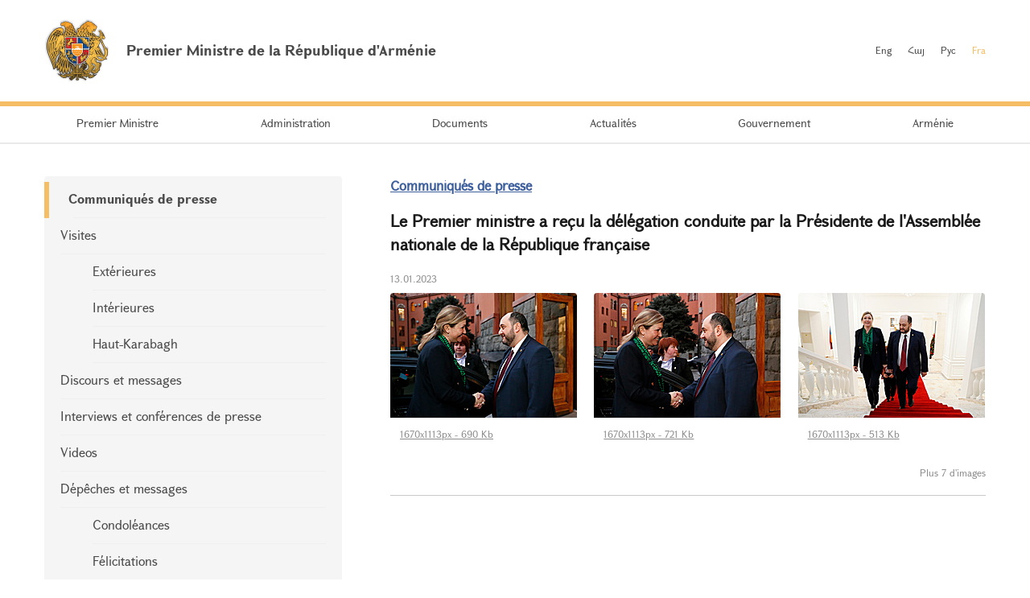

--- FILE ---
content_type: text/html; charset=UTF-8
request_url: https://www.primeminister.am/fr/press-release/item/2023/01/13/Nikol-Pashinyan-President-of-the-National-Assembly-of-France/
body_size: 5670
content:
<!DOCTYPE html>
<html lang="fr">
<head>
    <meta charset="utf-8" />
    <meta name="viewport" content="width=device-width" />
    <meta name="description" content="" />
    <meta name="keywords" content="" />
    <meta name="twitter:card" content="summary" />
    <meta name="twitter:site" content="@nikolpashinyan" />
            	<meta property="og:image" content="//www.primeminister.am/files/n_pics/15061_s.jpg" />
    	<meta name="twitter:image" content="https://www.primeminister.am/files/n_pics/15061_s.jpg" />
        
      <meta name="twitter:title" content="Le Premier ministre a re&ccedil;u la d&eacute;l&eacute;gation conduite par la Pr&eacute;sidente de l&#039;Assembl&eacute;e nationale de la R&eacute;publique fran&ccedil;aise">
   <meta name="twitter:desciption" content="Le Premier ministre a re&ccedil;u la d&eacute;l&eacute;gation conduite par la Pr&eacute;sidente de l&#039;Assembl&eacute;e nationale de la R&eacute;publique fran&ccedil;aise">
   <meta property="og:title" content="Le Premier ministre a re&ccedil;u la d&eacute;l&eacute;gation conduite par la Pr&eacute;sidente de l&#039;Assembl&eacute;e nationale de la R&eacute;publique fran&ccedil;aise" />
          
    <meta property="og:type" content="website" />
    <meta name="format-detection" content="telephone=no" />
    <title>Le Premier ministre a re&ccedil;u la d&eacute;l&eacute;gation conduite par la Pr&eacute;sidente de l&#039;Assembl&eacute;e nationale de la R&eacute;publique fran&ccedil;aise - Communiqu&eacute;s de presse - Actualit&eacute;s - Premier Ministre de la République d'Arménie</title>
    <link rel="alternate" type="application/rss+xml" title="RSS" href="/rss/?l=fr" />
    <link rel="icon" href="/favicon.png" />
    <link rel="shortcut icon" href="/favicon.ico" />
    <link rel="stylesheet" href="/build/css/app-1601043149168.css?c=1" />
    <link rel="apple-touch-icon" sizes="57x57" href="/img/apple-touch-icon-57x57.png" />
    <link rel="apple-touch-icon" sizes="72x72" href="/img/apple-touch-icon-72x72.png" />
    <link rel="apple-touch-icon" sizes="114x114" href="/img/apple-touch-icon-114x114.png" />
    <script src="/build/js/top-libs-1601043149168.js"></script>
        
    <!-- Global site tag (gtag.js) - Google Analytics -->
	<script async src="https://www.googletagmanager.com/gtag/js?id=UA-2363425-57"></script>
	<script>
	  window.dataLayer = window.dataLayer || [];
	  function gtag(){dataLayer.push(arguments);}
	  gtag('js', new Date());
	
	  gtag('config', 'UA-2363425-57');
	</script>

    
    </head>
<body>
<header>
    <div class="top-box">
        <div class="center-1170 clear-fix">

            <div class="top-box__left fl">
                <a href="/fr/" class="top-box__logo db sprite-b pr">
                    <span class="table">
                        <span class="table-cell fb fs18">Premier Ministre de la République d'Arménie</span>
                    </span>
                </a>
            </div>

            <div class="top-box__right fr">
				
                <ul class="language-list fr clear-fix">
                    <li class="language-list__item fl">
                        <a href="/en/press-release/item/2023/01/13/Nikol-Pashinyan-President-of-the-National-Assembly-of-France/" class="language-list__link  fs12">Eng</a>
                    </li>
                    <li class="language-list__item fl">
                        <a href="/hy/press-release/item/2023/01/13/Nikol-Pashinyan-President-of-the-National-Assembly-of-France/" class="language-list__link  fs12">Հայ</a>
                    </li>
                    <li class="language-list__item fl">
                        <a href="/ru/press-release/item/2023/01/13/Nikol-Pashinyan-President-of-the-National-Assembly-of-France/" class="language-list__link  fs12">Рус</a>
                    </li>
                    <li class="language-list__item fl">
                        <a href="/fr/press-release/item/2023/01/13/Nikol-Pashinyan-President-of-the-National-Assembly-of-France/" class="language-list__link language-list__link--active fs12">Fra</a>
                    </li>
                </ul>
                
				
            </div>

        </div>
    </div>

    <div class="menu-wrapper">

        <div class="center-1170">
            <nav class="menu">
                <ul class="menu__list">
					                    <li class="menu__item ver-top-box">
                        <a href="/fr/pm-pashinyan" class="menu__link db fs14">Premier Ministre</a>
                    </li>
                                        <li class="menu__item ver-top-box">
                        <a href="/fr/staff/" class="menu__link db fs14">Administration</a>
                    </li>
                                        <li class="menu__item ver-top-box">
                        <a href="/fr/instructions/" class="menu__link db fs14">Documents</a>
                    </li>
                                        <li class="menu__item ver-top-box">
                        <a href="/fr/press-release/" class="menu__link db fs14">Actualit&eacute;s</a>
                    </li>
                                        <li class="menu__item ver-top-box">
                        <a href="http://www.gov.am/en/structure/" class="menu__link db fs14">Gouvernement</a>
                    </li>
                                        <li class="menu__item ver-top-box">
                        <a href="/fr/general-information/" class="menu__link db fs14">Arm&eacute;nie</a>
                    </li>
                                    </ul>
            </nav>
        </div>

       

    </div>

</header>

<main><div class="inner-wrapper">

    <div class="center-1170 clear-fix">

        <div class="inner-wrapper__left fl">
	        	         <div id="burger" class="dn">
	            <div class="lines line-1"></div>
	            <div class="lines line-2"></div>
	            <div class="lines line-3"></div>
	        </div>

            <ul class="second-menu-list">
	            	            	<li class="second-menu-list__item">
	                    <a href="/fr/press-release/" class="second-menu-list__link db pr trans-background fb" >Communiqu&eacute;s de presse</a>
	                   	                </li>
	            	            	<li class="second-menu-list__item">
	                    <a href="/fr/foreign-visits/" class="second-menu-list__link db pr trans-background" >Visites</a>
	                   <ul class="second-menu-list--next-level">
	                    																								<li><a href="/fr/foreign-visits/" class="second-menu-list__link db pr trans-background">Ext&eacute;rieures</a></li>
																																													<li><a href="/fr/domestic-visits/" class="second-menu-list__link db pr trans-background">Int&eacute;rieures</a></li>
																																													<li><a href="/fr/Nagorno-Karabakh-visits/" class="second-menu-list__link db pr trans-background">Haut-Karabagh</a></li>
																											</ul>
							                </li>
	            	            	<li class="second-menu-list__item">
	                    <a href="/fr/statements-and-messages/" class="second-menu-list__link db pr trans-background" >Discours et messages</a>
	                   	                </li>
	            	            	<li class="second-menu-list__item">
	                    <a href="/fr/interviews-and-press-conferences/" class="second-menu-list__link db pr trans-background" >Interviews et conf&eacute;rences de presse</a>
	                   	                </li>
	            	            	<li class="second-menu-list__item">
	                    <a href="/fr/videos/" class="second-menu-list__link db pr trans-background" >Videos</a>
	                   	                </li>
	            	            	<li class="second-menu-list__item">
	                    <a href="/fr/condolence/" class="second-menu-list__link db pr trans-background" >D&eacute;p&ecirc;ches et messages</a>
	                   <ul class="second-menu-list--next-level">
	                    																								<li><a href="/fr/condolence/" class="second-menu-list__link db pr trans-background">Condol&eacute;ances</a></li>
																																													<li><a href="/fr/congratulatory/" class="second-menu-list__link db pr trans-background">F&eacute;licitations</a></li>
																											</ul>
							                </li>
	            	            	<li class="second-menu-list__item">
	                    <a href="/fr/media-accreditation/" class="second-menu-list__link db pr trans-background" >Accr&eacute;ditation pour la presse</a>
	                   	                </li>
	            	            	<li class="second-menu-list__item">
	                    <a href="/fr/announcements/" class="second-menu-list__link db pr trans-background" >D&eacute;clarations</a>
	                   	                </li>
	                        </ul>
            

        </div>

        <div class="inner-wrapper__right">
	        <div >
																			


	


			<div class="static-content fs14 pb-none">
				<h5><a href="/fr/press-release/" class="ii1">Communiqu&eacute;s de presse</a> </h5>
				<h3>Le Premier ministre a re&ccedil;u la d&eacute;l&eacute;gation conduite par la Pr&eacute;sidente de l&#039;Assembl&eacute;e nationale de la R&eacute;publique fran&ccedil;aise</h3>
				<div class="search__date fs12">13.01.2023</div>
			</div>
			<div class="album"><ul class="album__list"><li class="album__item album__item--small ver-top-box"><a class="album__link db" title="" href="/files/pics/2023/01/13/34200.jpg" rel="photos[pp_gal_1]"><img class="album__img" src="/files/pics/2023/01/13/34200_tt.jpg" alt="" /></a><a href="//www.primeminister.am/files/pics/2023/01/13/34200_b.jpg" class="db" rel="external"><span class="album__title db fs12 trans-background">1670x1113px - 690&nbsp;Kb</span></a></li><li class="album__item album__item--small ver-top-box"><a class="album__link db" title="" href="/files/pics/2023/01/13/34199.jpg" rel="photos[pp_gal_1]"><img class="album__img" src="/files/pics/2023/01/13/34199_tt.jpg" alt="" /></a><a href="//www.primeminister.am/files/pics/2023/01/13/34199_b.jpg" class="db" rel="external"><span class="album__title db fs12 trans-background">1670x1113px - 721&nbsp;Kb</span></a></li><li class="album__item album__item--small ver-top-box"><a class="album__link db" title="" href="/files/pics/2023/01/13/34198.jpg" rel="photos[pp_gal_1]"><img class="album__img" src="/files/pics/2023/01/13/34198_tt.jpg" alt="" /></a><a href="//www.primeminister.am/files/pics/2023/01/13/34198_b.jpg" class="db" rel="external"><span class="album__title db fs12 trans-background">1670x1113px - 513&nbsp;Kb</span></a></li><li class="album__item album__item--small ver-top-box album__item--in-visible"><a class="album__link db" title="" href="/files/pics/2023/01/13/34197.jpg" rel="photos[pp_gal_1]"><img class="album__img" src="/files/pics/2023/01/13/34197_tt.jpg" alt="" /></a><a href="//www.primeminister.am/files/pics/2023/01/13/34197_b.jpg" class="db" rel="external"><span class="album__title db fs12 trans-background">1670x1113px - 809&nbsp;Kb</span></a></li><li class="album__item album__item--small ver-top-box album__item--in-visible"><a class="album__link db" title="" href="/files/pics/2023/01/13/34196.jpg" rel="photos[pp_gal_1]"><img class="album__img" src="/files/pics/2023/01/13/34196_tt.jpg" alt="" /></a><a href="//www.primeminister.am/files/pics/2023/01/13/34196_b.jpg" class="db" rel="external"><span class="album__title db fs12 trans-background">1670x1113px - 670&nbsp;Kb</span></a></li><li class="album__item album__item--small ver-top-box album__item--in-visible"><a class="album__link db" title="" href="/files/pics/2023/01/13/34195.jpg" rel="photos[pp_gal_1]"><img class="album__img" src="/files/pics/2023/01/13/34195_tt.jpg" alt="" /></a><a href="//www.primeminister.am/files/pics/2023/01/13/34195_b.jpg" class="db" rel="external"><span class="album__title db fs12 trans-background">1670x1113px - 795&nbsp;Kb</span></a></li><li class="album__item album__item--small ver-top-box album__item--in-visible"><a class="album__link db" title="" href="/files/pics/2023/01/13/34194.jpg" rel="photos[pp_gal_1]"><img class="album__img" src="/files/pics/2023/01/13/34194_tt.jpg" alt="" /></a><a href="//www.primeminister.am/files/pics/2023/01/13/34194_b.jpg" class="db" rel="external"><span class="album__title db fs12 trans-background">1670x1113px - 698&nbsp;Kb</span></a></li><li class="album__item album__item--small ver-top-box album__item--in-visible"><a class="album__link db" title="" href="/files/pics/2023/01/13/34193.jpg" rel="photos[pp_gal_1]"><img class="album__img" src="/files/pics/2023/01/13/34193_tt.jpg" alt="" /></a><a href="//www.primeminister.am/files/pics/2023/01/13/34193_b.jpg" class="db" rel="external"><span class="album__title db fs12 trans-background">1670x1113px - 910&nbsp;Kb</span></a></li><li class="album__item album__item--small ver-top-box album__item--in-visible"><a class="album__link db" title="" href="/files/pics/2023/01/13/34192.jpg" rel="photos[pp_gal_1]"><img class="album__img" src="/files/pics/2023/01/13/34192_tt.jpg" alt="" /></a><a href="//www.primeminister.am/files/pics/2023/01/13/34192_b.jpg" class="db" rel="external"><span class="album__title db fs12 trans-background">1670x1113px - 770&nbsp;Kb</span></a></li><li class="album__item album__item--small ver-top-box album__item--in-visible"><a class="album__link db" title="" href="/files/pics/2023/01/13/34191.jpg" rel="photos[pp_gal_1]"><img class="album__img" src="/files/pics/2023/01/13/34191_tt.jpg" alt="" /></a><a href="//www.primeminister.am/files/pics/2023/01/13/34191_b.jpg" class="db" rel="external"><span class="album__title db fs12 trans-background">1670x1113px - 641&nbsp;Kb</span></a></li></ul></div><script src="/js/components/pretty-photo/jquery.prettyPhoto.js"></script><p class="album__count fs12 tr">Plus 7 d'images</p>
			<div class="static-content fs14 pb-none">
															<iframe width="730" height="410" src="https://www.youtube.com/embed/FOOO-Bi_e24?rel=0&amp;showinfo=0" frameborder="0"  allow="autoplay; encrypted-media" allowfullscreen></iframe><br /><br />
													
				
								<div class="news-text">
										<p style="text-align: justify;">Le Premier ministre Nikol Pashinyan a re&ccedil;u la d&eacute;l&eacute;gation dirig&eacute;e par la Pr&eacute;sidente de l&#039;Assembl&eacute;e nationale de la R&eacute;publique fran&ccedil;aise, Mme Ya&euml;l Braun-Pivet.</p>
<p style="text-align: justify;">Dans son discours, le Premier ministre a d&eacute;clar&eacute;: <strong>&quot;Ch&egrave;re Madame la Pr&eacute;sidente, je suis heureux de vous accueillir en R&eacute;publique d&#039;Arm&eacute;nie en qualit&eacute; de membre d&#039;une d&eacute;l&eacute;gation aussi repr&eacute;sentative. Votre visite est tr&egrave;s importante pour nous, et elle rev&ecirc;t une importance aussi bien symbolique que politique. Je pense, tout d&#039;abord, que cette visite d&eacute;montre cette dynamique politique, qui s&#039;est constamment manifest&eacute;e par de nouvelles expressions presque pendant toute la p&eacute;riode de l&#039;ind&eacute;pendance de notre pays. Je me r&eacute;jouis d&#039;affirmer que nos relations bilat&eacute;rales, que nous qualifions de privil&eacute;gi&eacute;es, ont trouv&eacute; une expression &eacute;quivalente &agrave; tous les niveaux de l&#039;&Eacute;tat et de la gouvernance locale.</strong></p>
<p style="text-align: justify;"><strong>Il est tr&egrave;s important de souligner le fait qu&#039;il est tr&egrave;s essentiel pour nous de voir une r&eacute;ponse &agrave; tous les probl&egrave;mes qui se posent et existent dans notre r&eacute;gion et autour de notre pays en France, en particulier dans les chambres parlementaires fran&ccedil;aises, et c&#039;est tr&egrave;s important pour nous. Nous avons toujours l&#039;occasion d&#039;applaudir l&#039;Assembl&eacute;e nationale fran&ccedil;aise, le S&eacute;nat et si je les &eacute;num&egrave;re maintenant, la liste serait assez longue. Je tiens &agrave; vous remercier, ainsi que nos coll&egrave;gues parlementaires, pour cette volont&eacute; politique. Je suis s&ucirc;r que cette chaleur politique et humaine, qui existe depuis des ann&eacute;es entre l&#039;Arm&eacute;nie et la France, se manifestera sous de nouvelles formes mat&eacute;rielles. &quot;</strong></p>
<p style="text-align: justify;">Mme Ya&euml;l Braun-Pivet, Pr&eacute;sidente de l&#039;Assembl&eacute;e nationale fran&ccedil;aise, a remerci&eacute; pour la chaleureuse hospitalit&eacute; et a not&eacute; que c&#039;&eacute;tait un grand honneur pour elle de se trouver dans la chaleureuse Arm&eacute;nie. Mme Ya&euml;l Braun-Pivet a relev&eacute; les d&eacute;clarations et les r&eacute;solutions adopt&eacute;es par l&#039;Assembl&eacute;e nationale et le S&eacute;nat sur le blocage du Haut-Karabagh et du corridor de Latchine, ajoutant qu&#039;ils continueront &agrave; porter l&#039;attention sur les probl&egrave;mes des Arm&eacute;niens d&#039;Artsakh et &agrave; &oelig;uvrer pour les r&eacute;soudre.</p>
<p style="text-align: justify;">Lors de la r&eacute;union, les mesures prises pour surmonter la crise humanitaire dans le Haut-Karabagh r&eacute;sultant du blocus ill&eacute;gal du corridor de Latchine par l&#039;Azerba&iuml;djan ont &eacute;t&eacute; mentionn&eacute;es. Le fait d&#039;une autre violation par l&#039;Azerba&iuml;djan de la D&eacute;claration du 9 novembre 2020, ainsi que l&#039;importance de l&#039;attention de la communaut&eacute; internationale et d&#039;une r&eacute;ponse ad&eacute;quate, fut soulign&eacute;.</p>
<p style="text-align: justify;">Des &eacute;changes de vues  sur les processus en cours dans la r&eacute;gion ont &eacute;galement eu lieu.</p>
<p style="text-align: justify;">&Eacute;voquant les relations entre l&#039;Arm&eacute;nie et la France, Nikol Pashinyan et Ya&euml;l Braun-Pivet ont insist&eacute; sur la n&eacute;cessit&eacute; de d&eacute;velopper et d&#039;&eacute;largir la coop&eacute;ration dans divers domaines. En particulier, l&#039;accent a &eacute;t&eacute; mis sur l&#039;approfondissement des liens dans les domaines de l&#039;&eacute;conomie, du tourisme, de l&#039;&eacute;ducation, de la science et de la culture. On a appris que, dans un avenir proche, un vol Marseille-Erevan sera assur&eacute;, ce qui favorisera le d&eacute;veloppement de la coop&eacute;ration dans le domaine du tourisme. Les questions li&eacute;es &agrave; l&#039;expansion des activit&eacute;s de l&#039;Universit&eacute; fran&ccedil;aise en Arm&eacute;nie ont &eacute;galement &eacute;t&eacute; abord&eacute;es.</p>
<p style="text-align: justify;">&Agrave; la demande des h&ocirc;tes, le Premier ministre Pashinyan a &eacute;voqu&eacute; le processus de r&eacute;formes d&eacute;mocratiques et institutionnelles mis en &oelig;uvre dans notre pays et a soulign&eacute; que le riche agenda de r&eacute;formes &eacute;tait l&#039;une des priorit&eacute;s du Gouvernement de la RA. <strong>&quot;Aucun &eacute;v&eacute;nement ou probl&egrave;me ne doit nous &eacute;carter du chemin des r&eacute;formes, notre r&eacute;ponse aux d&eacute;fis doit &ecirc;tre asym&eacute;trique&quot;</strong>, a d&eacute;clar&eacute; le Premier ministre.</p>
				</div>
				
				
				<p><a href="/fr/press-release/">&larr; Retour à la liste d'actualité</a></p>
			</div>

							
						<div class="soc-box clear-fix">
                <button id="print" class="soc-box__print sprite-b ver-top-box fs12 pr" type="button">Imprimer</button>
                <div class="soc-box__inline fr">

                    <!-- AddThis Button BEGIN -->
                    <div class="addthis_toolbox addthis_default_style ">
                        <a class="addthis_button_facebook"></a>
                        <a class="addthis_button_twitter"></a>
                        <a class="addthis_button_blogger"></a>
                        <a class="addthis_button_livejournal"></a>
                        <a class="addthis_button_favorites"></a>
                        <a class="addthis_button_email"></a>
                        <a class="addthis_button_print"></a>
                        <a class="addthis_button_compact"></a>
                        <a class="addthis_counter addthis_bubble_style"></a>
                    </div>
                    <script src="//s7.addthis.com/js/250/addthis_widget.js#pubid=xa-4dc23e645fbc1b2b" defer></script>
                    <!-- AddThis Button END -->

                </div>
            </div>
            
           
			</div>
        </div>

    </div>

</div></main>

<footer>

    <div class="center-1170">

        <div class="footer__top clear-fix">

            <a href="/fr/" class="footer__top-link db fl fs18 pr sprite-b">Premier Ministre de la République d'Arménie</a>

            <ul class="footer__list fr">
                <li class="footer__item ver-top-box">
                    <a href="mailto:webmaster@primeminister.am" class="footer__link db fs14">Administrateur Web</a>
                </li><li class="footer__item ver-top-box">
                    <a href="/fr/links/" class="footer__link db fs14">Liens</a>
                </li><li class="footer__item ver-top-box">
                    <a href="/fr/sitemap/" class="footer__link db fs14">La carte du site</a>
                </li>
            </ul>

        </div>
        
        <ul class="footer__socials">
			<li class="footer__socials-item">
			    <a href="https://www.facebook.com/nikol.pashinyan/" class="footer__socials-link footer__socials-link--fb db pr" target="_blank"></a>
			</li>
			<li class="footer__socials-item">
			    <a href="https://twitter.com/nikolpashinyan" class="footer__socials-link footer__socials-link--tw db pr" target="_blank"></a>
			</li>
			<li class="footer__socials-item">
			    <a href="https://www.instagram.com/nikolpashinyan_official/" class="footer__socials-link footer__socials-link--ig db pr" target="_blank"></a>
			</li>
			<li class="footer__socials-item">
			    <a href="https://www.youtube.com/user/PashinyanNikol/featured" class="footer__socials-link footer__socials-link--yt db pr" target="_blank"></a>
			</li>
		</ul> 

        <div class="footer__bottom tc">
            <p class="footer__bottom-text fs12">&copy; 2026 The Office to the Prime Minister of the Republic of Armenia<br />Copyright.<br />
<a href="http://creativecommons.org/licenses/by-nd/3.0/" rel="external"><img src="/img/cc80x15.png" alt="" ></a><br />
<br />
Adresse: République d'Arménie, Erevan, 0010, Place de la République, Maison du Gouvernement 1</p>
        </div>

    </div>

</footer>

<script src="/build/js/libs-1601043149168.js"></script>
	</body>
</html>